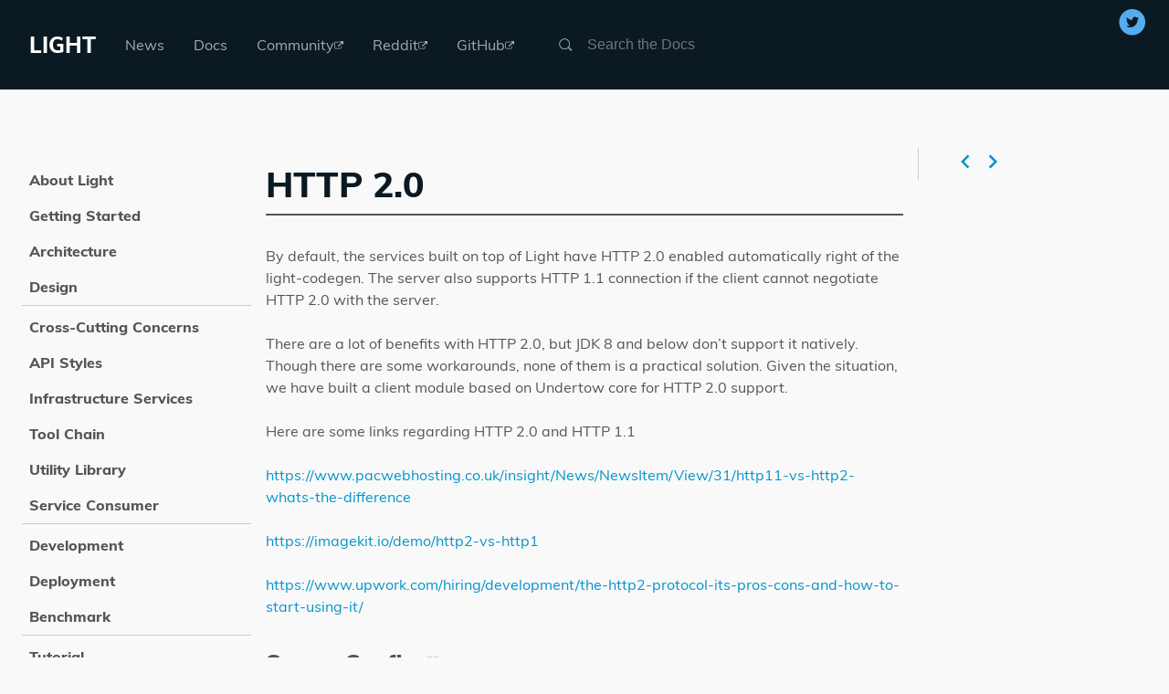

--- FILE ---
content_type: text/html;charset=UTF-8
request_url: https://doc.networknt.com/consumer/http2/
body_size: 8243
content:
<!DOCTYPE html><html class="js" lang="en-us" data-scrolldir="down"><head><meta charset="utf-8"><link rel="preload" href="https://doc.networknt.com/files/muli-latin-200.woff2" as="font" type="font/woff2" crossorigin=""><link rel="preload" href="https://doc.networknt.com/files/muli-latin-400.woff2" as="font" type="font/woff2" crossorigin=""><link rel="preload" href="https://doc.networknt.com/files/muli-latin-800.woff2" as="font" type="font/woff2" crossorigin=""><meta http-equiv="x-ua-compatible" content="IE=edge,chrome=1"><title>Light | HTTP 2.0</title><meta name="HandheldFriendly" content="True"><meta name="MobileOptimized" content="320"><meta name="viewport" content="width=device-width,minimum-scale=1"><meta name="generator" content="Hugo 0.74.3"><meta name="ROBOTS" content="INDEX, FOLLOW"><link href="/dist/main.css" rel="stylesheet" type="text/css"><link rel="stylesheet" href="/css/custom.css"><meta property="og:title" content="HTTP 2.0"><meta property="og:description" content="By default, the services built on top of Light have HTTP 2.0 enabled automatically right of the light-codegen. The server also supports HTTP 1.1 connection if the client cannot negotiate HTTP 2.0 with the server.
There are a lot of benefits with HTTP 2.0, but JDK 8 and below don’t support it natively. Though there are some workarounds, none of them is a practical solution. Given the situation, we have built a client module based on Undertow core for HTTP 2."><meta property="og:type" content="article"><meta property="og:url" content="https://doc.networknt.com/consumer/http2/"><meta property="og:image" content="https://doc.networknt.com/images/light-card.png"><meta property="article:published_time" content="2018-03-01T21:37:12-05:00"><meta property="article:modified_time" content="2021-07-05T21:55:28-04:00"><meta itemprop="name" content="HTTP 2.0"><meta itemprop="description" content="By default, the services built on top of Light have HTTP 2.0 enabled automatically right of the light-codegen. The server also supports HTTP 1.1 connection if the client cannot negotiate HTTP 2.0 with the server.
There are a lot of benefits with HTTP 2.0, but JDK 8 and below don’t support it natively. Though there are some workarounds, none of them is a practical solution. Given the situation, we have built a client module based on Undertow core for HTTP 2."><meta itemprop="datePublished" content="2018-03-01T21:37:12-05:00"><meta itemprop="dateModified" content="2021-07-05T21:55:28-04:00"><meta itemprop="wordCount" content="305"><meta itemprop="image" content="https://doc.networknt.com/images/light-card.png"><meta itemprop="keywords" content=""><meta name="twitter:card" content="summary_large_image"><meta name="twitter:image:src" content="https://doc.networknt.com/images/light-card.png"><meta name="twitter:title" content="HTTP 2.0"><meta name="twitter:description" content="By default, the services built on top of Light have HTTP 2.0 enabled automatically right of the light-codegen. The server also supports HTTP 1.1 connection if the client cannot negotiate HTTP 2.0 with the server.
There are a lot of benefits with HTTP 2.0, but JDK 8 and below don’t support it natively. Though there are some workarounds, none of them is a practical solution. Given the situation, we have built a client module based on Undertow core for HTTP 2."><meta name="twitter:site" content="@networkntcom"></head><body class="ma0 sans-serif bg-primary-color-light production"><nav class="bg-primary-color-dark pv4 w-100" role="navigation"><div class="center flex-ns flex-wrap items-center justify-start mw9"><h1 class="dim f3 lh-solid ml0-ns mr0 mr4-l mv0 pl3 pl4-ns"><a href="https://doc.networknt.com/" class="link white">LIGHT</a></h1><ul class="list ma0 pa0 dn dib-l"><li class="f5 dib mr4" role="menuitem"><a class="dim link light-silver" href="/news/">News</a></li><li class="f5 dib mr4" role="menuitem"><a href="/documentation/" class="dim link light-silver">Docs</a></li><li class="f5 dib mr4" role="menuitem"><a href="https://gitter.im/networknt/light-4j" class="dim link light-silver">Community<svg xmlns="http://www.w3.org/2000/svg" xmlns:xlink="http://www.w3.org/1999/xlink" width="10" height="10" viewBox="0 0 32 32" class="fill-current v-base" aria-label="External Link"><path d="M25.152 16.576v5.696q0 2.144-1.504 3.648T20 27.424h-14.848q-2.144.0-3.648-1.504t-1.504-3.648v-14.848q0-2.112 1.504-3.616t3.648-1.536h12.576q.224.0.384.16t.16.416v1.152q0 .256-.16.416t-.384.16h-12.576q-1.184.0-2.016.832t-.864 2.016v14.848q0 1.184.864 2.016t2.016.864H20q1.184.0 2.016-.864t.832-2.016v-5.696q0-.256.16-.416t.416-.16h1.152q.256.0.416.16t.16.416zM32 1.152v9.12q0 .48-.352.8t-.8.352-.8-.352l-3.136-3.136-11.648 11.648q-.16.192-.416.192t-.384-.192l-2.048-2.048q-.192-.16-.192-.384t.192-.416l11.648-11.648-3.136-3.136q-.352-.352-.352-.8t.352-.8.8-.352h9.12q.48.0.8.352t.352.8z"></path></svg></a></li><li class="f5 dib mr4" role="menuitem"><a href="https://www.reddit.com/r/lightapi/" class="dim link light-silver">Reddit<svg xmlns="http://www.w3.org/2000/svg" xmlns:xlink="http://www.w3.org/1999/xlink" width="10" height="10" viewBox="0 0 32 32" class="fill-current v-base" aria-label="External Link"><path d="M25.152 16.576v5.696q0 2.144-1.504 3.648T20 27.424h-14.848q-2.144.0-3.648-1.504t-1.504-3.648v-14.848q0-2.112 1.504-3.616t3.648-1.536h12.576q.224.0.384.16t.16.416v1.152q0 .256-.16.416t-.384.16h-12.576q-1.184.0-2.016.832t-.864 2.016v14.848q0 1.184.864 2.016t2.016.864H20q1.184.0 2.016-.864t.832-2.016v-5.696q0-.256.16-.416t.416-.16h1.152q.256.0.416.16t.16.416zM32 1.152v9.12q0 .48-.352.8t-.8.352-.8-.352l-3.136-3.136-11.648 11.648q-.16.192-.416.192t-.384-.192l-2.048-2.048q-.192-.16-.192-.384t.192-.416l11.648-11.648-3.136-3.136q-.352-.352-.352-.8t.352-.8.8-.352h9.12q.48.0.8.352t.352.8z"></path></svg></a></li><li class="f5 dib mr4" role="menuitem"><a href="https://github.com/networknt/light-4j" class="dim link light-silver">GitHub<svg xmlns="http://www.w3.org/2000/svg" xmlns:xlink="http://www.w3.org/1999/xlink" width="10" height="10" viewBox="0 0 32 32" class="fill-current v-base" aria-label="External Link"><path d="M25.152 16.576v5.696q0 2.144-1.504 3.648T20 27.424h-14.848q-2.144.0-3.648-1.504t-1.504-3.648v-14.848q0-2.112 1.504-3.616t3.648-1.536h12.576q.224.0.384.16t.16.416v1.152q0 .256-.16.416t-.384.16h-12.576q-1.184.0-2.016.832t-.864 2.016v14.848q0 1.184.864 2.016t2.016.864H20q1.184.0 2.016-.864t.832-2.016v-5.696q0-.256.16-.416t.416-.16h1.152q.256.0.416.16t.16.416zM32 1.152v9.12q0 .48-.352.8t-.8.352-.8-.352l-3.136-3.136-11.648 11.648q-.16.192-.416.192t-.384-.192l-2.048-2.048q-.192-.16-.192-.384t.192-.416l11.648-11.648-3.136-3.136q-.352-.352-.352-.8t.352-.8.8-.352h9.12q.48.0.8.352t.352.8z"></path></svg></a></li></ul><div class="db dib-ns pl3"><form id="site-search-form" role="search"><fieldset class="bn ma0 pa0"><label class="clip" for="email-address">Search</label>
<span class="algolia-autocomplete" style="position: relative; display: inline-block; direction: ltr;"><input type="search" id="search-input" class="needs-js bg-left bg-transparent bn f5 input-reset lh-solid mt3 mt0-ns pl4 pv2 w5 white ds-input" placeholder="Search the Docs" name="email-address" style="background-image: url(&quot;/images/icon-search.png&quot;); background-size: 16px 16px; position: relative; vertical-align: top;" autocomplete="off" spellcheck="false" role="combobox" aria-autocomplete="list" aria-expanded="false" aria-labelledby="search-input" aria-owns="algolia-autocomplete-listbox-0" dir="auto"><pre aria-hidden="true" style="position: absolute; visibility: hidden; white-space: pre; font-family: sans-serif; font-size: 16px; font-style: normal; font-variant: normal; font-weight: 400; word-spacing: 0px; letter-spacing: normal; text-indent: 0px; text-rendering: auto; text-transform: none;"></pre><span class="ds-dropdown-menu" role="listbox" id="algolia-autocomplete-listbox-0" style="position: absolute; top: 100%; z-index: 100; display: none; left: 0px; right: auto;"><div class="ds-dataset-1"></div></span></span></fieldset></form></div><span class="absolute mt1 mt2-l pr3 right-0 top-0"><a href="https://twitter.com/intent/follow?screen_name=networkntcom" title="Follow on Twitter" class="link-transition twitter link dib z-999 pt3 pt0-l mr2"><svg height="32" id="Layer_1" style="enable-background:new 0 0 67 67" viewBox="0 0 67 67" width="32" xmlns="http://www.w3.org/2000/svg" xmlns:xlink="http://www.w3.org/1999/xlink"><path d="M37.167 22.283c-2.619.953-4.274 3.411-4.086 6.101l.063 1.038-1.048-.127c-3.813-.487-7.145-2.139-9.974-4.915l-1.383-1.377-.356 1.017c-.754 2.267-.272 4.661 1.299 6.271.838.89.649 1.017-.796.487-.503-.169-.943-.296-.985-.233-.146.149.356 2.076.754 2.839.545 1.06 1.655 2.097 2.871 2.712l1.027.487-1.215.021c-1.173.0-1.215.021-1.089.467.419 1.377 2.074 2.839 3.918 3.475l1.299.444-1.131.678c-1.676.976-3.646 1.526-5.616 1.568C19.775 43.256 19 43.341 19 43.405c0 .211 2.557 1.397 4.044 1.864 4.463 1.377 9.765.783 13.746-1.568 2.829-1.673 5.657-5 6.978-8.221.713-1.716 1.425-4.851 1.425-6.354.0-.975.063-1.102 1.236-2.267.692-.678 1.341-1.419 1.467-1.631.21-.403.188-.403-.88-.043-1.781.636-2.033.551-1.152-.402.649-.678 1.425-1.907 1.425-2.267.0-.063-.314.042-.671.233-.377.212-1.215.53-1.844.72l-1.131.361-1.027-.7c-.566-.381-1.361-.805-1.781-.932C39.766 21.902 38.131 21.944 37.167 22.283zM33 64C16.432 64 3 50.569 3 34S16.432 4 33 4s30 13.431 30 30S49.568 64 33 64z" style="fill-rule:evenodd;clip-rule:evenodd;fill:"></path></svg></a><span></span></span></div></nav><main role="main" class="content-with-sidebar min-vh-100 pb7 pb0-ns"><article class="w-100 ph4 pb5 pb6-ns pt1 pt5-ns"><div class="flex-l"><div class="order-2 w-100 w-20-l ph5-m ph0-l mb4 sticky"><aside class="fixed-lTK mw5-l right-0 f6 bl-l b--moon-gray pv4 pv0-ns ph4-l nested-list-reset nested-links nested-copy-line-height"><div date-pref=""><a href="https://doc.networknt.com/consumer/tls-connection/" class="dib f6 pl1 hover-bg-light-gray br-100" title="TLS Connection"><svg class="fill-current" height="30" viewBox="0 0 24 24" width="30" xmlns="http://www.w3.org/2000/svg"><path d="M15.41 7.41 14 6l-6 6 6 6 1.41-1.41L10.83 12z"></path><path d="M0 0h24v24H0z" fill="none"></path></svg></a><a href="https://doc.networknt.com/consumer/subject-token/" class="dib f6 pr1 hover-bg-light-gray br-100" title="Subject Token"><svg class="fill-current" height="30" viewBox="0 0 24 24" width="30" xmlns="http://www.w3.org/2000/svg"><path d="M10 6 8.59 7.41 13.17 12l-4.58 4.59L10 18l6-6z"></path><path d="M0 0h24v24H0z" fill="none"></path></svg></a></div></aside></div><div class="order-1 w-60-l mw7 ph0 ph5-ns mid-gray nested-copy-line-height no-underline nested-links nested-img nested-copy-seperator nested-blockquote mt0-ns" style="flex-grow:1"><div class="documentation-copy center measure-wide-l"><div id="readout" class="fixed right-0 bottom-0"></div><header class="flex-none w-100"><h1 class="lh-title mb3 mv0 pt3 primary-color-dark">HTTP 2.0</h1></header><aside class="bt bw1 pt3 mt2 mid-gray b--mid-gray fn w-100"></aside><div class="prose" id="prose"><p>By default, the services built on top of Light have HTTP 2.0 enabled automatically right of the light-codegen. The server also supports HTTP 1.1 connection if the client cannot negotiate HTTP 2.0 with the server.</p><p>There are a lot of benefits with HTTP 2.0, but JDK 8 and below don’t support it natively. Though there are some workarounds, none of them is a practical solution. Given the situation, we have built a client module based on Undertow core for HTTP 2.0 support.</p><p>Here are some links regarding HTTP 2.0 and HTTP 1.1</p><p><a href="https://www.pacwebhosting.co.uk/insight/News/NewsItem/View/31/http11-vs-http2-whats-the-difference">https://www.pacwebhosting.co.uk/insight/News/NewsItem/View/31/http11-vs-http2-whats-the-difference</a></p><p><a href="https://imagekit.io/demo/http2-vs-http1">https://imagekit.io/demo/http2-vs-http1</a></p><p><a href="https://www.upwork.com/hiring/development/the-http2-protocol-its-pros-cons-and-how-to-start-using-it/">https://www.upwork.com/hiring/development/the-http2-protocol-its-pros-cons-and-how-to-start-using-it/</a></p><h3 id="server-config">Server Config<a class="header-link" href="#server-config">  <svg class="fill-current o-60 hover-accent-color-light" height="22px" viewBox="0 0 24 24" width="22px" xmlns="http://www.w3.org/2000/svg"><path d="M0 0h24v24H0z" fill="none"></path><path d="M3.9 12c0-1.71 1.39-3.1 3.1-3.1h4V7H7c-2.76 0-5 2.24-5 5s2.24 5 5 5h4v-1.9H7c-1.71 0-3.1-1.39-3.1-3.1zM8 13h8v-2H8v2zm9-6h-4v1.9h4c1.71 0 3.1 1.39 3.1 3.1s-1.39 3.1-3.1 3.1h-4V17h4c2.76 0 5-2.24 5-5s-2.24-5-5-5z"></path></svg></a></h3><p>To enable HTTP 2.0 on the server side, you need to ensure that enableHttp2 is true in server.yml</p><p>Please refer to <a href="/concern/server/">server module</a> and server.yml configuration for more info.</p><h3 id="client-module">Client Module<a class="header-link" href="#client-module">  <svg class="fill-current o-60 hover-accent-color-light" height="22px" viewBox="0 0 24 24" width="22px" xmlns="http://www.w3.org/2000/svg"><path d="M0 0h24v24H0z" fill="none"></path><path d="M3.9 12c0-1.71 1.39-3.1 3.1-3.1h4V7H7c-2.76 0-5 2.24-5 5s2.24 5 5 5h4v-1.9H7c-1.71 0-3.1-1.39-3.1-3.1zM8 13h8v-2H8v2zm9-6h-4v1.9h4c1.71 0 3.1 1.39 3.1 3.1s-1.39 3.1-3.1 3.1h-4V17h4c2.76 0 5-2.24 5-5s-2.24-5-5-5z"></path></svg></a></h3><p>When using the light-4j client module to make an HTTP request to the server, the HTTP 2.0 is not enabled by default. You have to specify you want to establish an HTTP 2.0 connection explicitly.</p><p>Here is the code example that creates a connection.</p><div class="highlight"><pre class="chroma expand"><code class="language-java" data-lang="java">        <span class="k">if</span><span class="o">(</span><span class="n">connection</span> <span class="o">==</span> <span class="kc">null</span> <span class="o">||</span> <span class="o">!</span><span class="n">connection</span><span class="o">.</span><span class="na">isOpen</span><span class="o">())</span> <span class="o">{</span>
            <span class="k">try</span> <span class="o">{</span>
                <span class="n">connection</span> <span class="o">=</span> <span class="n">client</span><span class="o">.</span><span class="na">connect</span><span class="o">(</span><span class="k">new</span> <span class="n">URI</span><span class="o">(</span><span class="n">apibHost</span><span class="o">),</span> <span class="n">Http2Client</span><span class="o">.</span><span class="na">WORKER</span><span class="o">,</span> <span class="n">Http2Client</span><span class="o">.</span><span class="na">SSL</span><span class="o">,</span> <span class="n">Http2Client</span><span class="o">.</span><span class="na">POOL</span><span class="o">,</span> <span class="n">OptionMap</span><span class="o">.</span><span class="na">create</span><span class="o">(</span><span class="n">UndertowOptions</span><span class="o">.</span><span class="na">ENABLE_HTTP2</span><span class="o">,</span> <span class="kc">true</span><span class="o">)).</span><span class="na">get</span><span class="o">();</span>
            <span class="o">}</span> <span class="k">catch</span> <span class="o">(</span><span class="n">Exception</span> <span class="n">e</span><span class="o">)</span> <span class="o">{</span>
                <span class="n">logger</span><span class="o">.</span><span class="na">error</span><span class="o">(</span><span class="s">"Exeption:"</span><span class="o">,</span> <span class="n">e</span><span class="o">);</span>
                <span class="k">throw</span> <span class="k">new</span> <span class="n">ClientException</span><span class="o">(</span><span class="n">e</span><span class="o">);</span>
            <span class="o">}</span>
        <span class="o">}</span>
</code></pre></div><p>The option below will create an HTTP 2.0 connection.</p><div class="highlight"><pre class="chroma"><code class="language-java" data-lang="java">
<span class="n">OptionMap</span><span class="o">.</span><span class="na">create</span><span class="o">(</span><span class="n">UndertowOptions</span><span class="o">.</span><span class="na">ENABLE_HTTP2</span><span class="o">,</span> <span class="kc">true</span><span class="o">)</span>

</code></pre></div><p>If you are sure that the service is built on light-4j and HTTP 2.0 is not disabled. Then you should use HTTP 2.0 from the consumer side to enjoy the fast speed and single connection multiplexing.</p><h3 id="other-java-http-client">Other Java HTTP Client<a class="header-link" href="#other-java-http-client">  <svg class="fill-current o-60 hover-accent-color-light" height="22px" viewBox="0 0 24 24" width="22px" xmlns="http://www.w3.org/2000/svg"><path d="M0 0h24v24H0z" fill="none"></path><path d="M3.9 12c0-1.71 1.39-3.1 3.1-3.1h4V7H7c-2.76 0-5 2.24-5 5s2.24 5 5 5h4v-1.9H7c-1.71 0-3.1-1.39-3.1-3.1zM8 13h8v-2H8v2zm9-6h-4v1.9h4c1.71 0 3.1 1.39 3.1 3.1s-1.39 3.1-3.1 3.1h-4V17h4c2.76 0 5-2.24 5-5s-2.24-5-5-5z"></path></svg></a></h3><p>Most Java HTTP Client doesn’t support HTTP 2.0, or you have to find a workaround to do that with bootclasspath jar file per version of JDK on Java 8. If you are using Java 11, then it has native support for HTTP 2.0; however, it is never been tested with the foundation framework.</p></div></div></div><div class="order-0 w-20 dn db-l"><nav role="navigation"><ul class="list pa0 nl2"><li class="f5 w-100 hover-bg-light-gray hover-accent-color-light fw8"><a href="javascript:void(0)" class="js-toggle dib w-100 link mid-gray hover-accent-color-light pl2 pr2 pv2" data-target=".about-light">About Light</a><ul class="about-light desktopmenu animated fadeIn list pl0 bg-light-gray dn"><li class="f6 fw4"><a href="/about/" class="db link hover-bg-gray hover-white pl3 pr2 pv2 black">Overview</a></li><li class="f6 fw4"><a href="/about/testimonial/" class="db link hover-bg-gray hover-white pl3 pr2 pv2 black">Testimonials</a></li><li class="f6 fw4"><a href="/about/what-is-light/" class="db link hover-bg-gray hover-white pl3 pr2 pv2 black">What is Light</a></li><li class="f6 fw4"><a href="/about/features/" class="db link hover-bg-gray hover-white pl3 pr2 pv2 black">Features</a></li><li class="f6 fw4"><a href="/about/principles/" class="db link hover-bg-gray hover-white pl3 pr2 pv2 black">Principles</a></li><li class="f6 fw4"><a href="/about/benefits/" class="db link hover-bg-gray hover-white pl3 pr2 pv2 black">Benefits</a></li><li class="f6 fw4"><a href="/about/roadmap/" class="db link hover-bg-gray hover-white pl3 pr2 pv2 black">Roadmap</a></li><li class="f6 fw4"><a href="/about/community/" class="db link hover-bg-gray hover-white pl3 pr2 pv2 black">Community</a></li><li class="f6 fw4"><a href="/about/articles/" class="db link hover-bg-gray hover-white pl3 pr2 pv2 black">Articles</a></li><li class="f6 fw4"><a href="/about/videos/" class="db link hover-bg-gray hover-white pl3 pr2 pv2 black">Videos</a></li><li class="f6 fw4"><a href="/about/license/" class="db link hover-bg-gray hover-white pl3 pr2 pv2 black">License</a></li><li class="f6 fw4"><a href="/about/why-light/" class="db link hover-bg-gray hover-white pl3 pr2 pv2 black">Why Light Platform</a></li></ul></li><li class="f5 w-100 hover-bg-light-gray hover-accent-color-light fw8"><a href="javascript:void(0)" class="js-toggle dib w-100 link mid-gray hover-accent-color-light pl2 pr2 pv2" data-target=".getting-started">Getting Started</a><ul class="getting-started desktopmenu animated fadeIn list pl0 bg-light-gray dn"><li class="f6 fw4"><a href="/getting-started/" class="db link hover-bg-gray hover-white pl3 pr2 pv2 black">Get Started Overview</a></li><li class="f6 fw4"><a href="/getting-started/environment/" class="db link hover-bg-gray hover-white pl3 pr2 pv2 black">Environment</a></li><li class="f6 fw4"><a href="/getting-started/light-codegen/" class="db link hover-bg-gray hover-white pl3 pr2 pv2 black">Light Codegen Tool</a></li><li class="f6 fw4"><a href="/getting-started/light-rest-4j/" class="db link hover-bg-gray hover-white pl3 pr2 pv2 black">Light Rest 4j</a></li><li class="f6 fw4"><a href="/getting-started/light-tram-4j/" class="db link hover-bg-gray hover-white pl3 pr2 pv2 black">Light Tram 4j</a></li><li class="f6 fw4"><a href="/getting-started/light-graphql-4j/" class="db link hover-bg-gray hover-white pl3 pr2 pv2 black">Light Graphql 4j</a></li><li class="f6 fw4"><a href="/getting-started/light-hybrid-4j/" class="db link hover-bg-gray hover-white pl3 pr2 pv2 black">Light Hybrid 4j</a></li><li class="f6 fw4"><a href="/getting-started/light-eventuate-4j/" class="db link hover-bg-gray hover-white pl3 pr2 pv2 black">Light Eventuate 4j</a></li><li class="f6 fw4"><a href="/getting-started/light-oauth2/" class="db link hover-bg-gray hover-white pl3 pr2 pv2 black">Light Oauth2</a></li><li class="f6 fw4"><a href="/getting-started/light-portal/" class="db link hover-bg-gray hover-white pl3 pr2 pv2 black">Light Portal Service</a></li><li class="f6 fw4"><a href="/getting-started/light-proxy/" class="db link hover-bg-gray hover-white pl3 pr2 pv2 black">Light Proxy Server</a></li><li class="f6 fw4"><a href="/getting-started/light-router/" class="db link hover-bg-gray hover-white pl3 pr2 pv2 black">Light Router Server</a></li><li class="f6 fw4"><a href="/getting-started/light-config-server/" class="db link hover-bg-gray hover-white pl3 pr2 pv2 black">Light Config Server</a></li><li class="f6 fw4"><a href="/getting-started/light-saga-4j/" class="db link hover-bg-gray hover-white pl3 pr2 pv2 black">Light Saga 4j</a></li><li class="f6 fw4"><a href="/getting-started/light-session-4j/" class="db link hover-bg-gray hover-white pl3 pr2 pv2 black">Light Session 4j</a></li><li class="f6 fw4"><a href="/getting-started/webserver/" class="db link hover-bg-gray hover-white pl3 pr2 pv2 black">Webserver</a></li><li class="f6 fw4"><a href="/getting-started/websocket/" class="db link hover-bg-gray hover-white pl3 pr2 pv2 black">Websocket</a></li><li class="f6 fw4"><a href="/tutorial/springboot/servlet/" class="db link hover-bg-gray hover-white pl3 pr2 pv2 black">Spring Boot Servlet</a></li></ul></li><li class="f5 w-100 hover-bg-light-gray hover-accent-color-light fw8"><a href="javascript:void(0)" class="js-toggle dib w-100 link mid-gray hover-accent-color-light pl2 pr2 pv2" data-target=".architecture">Architecture</a><ul class="architecture desktopmenu animated fadeIn list pl0 bg-light-gray dn"><li class="f6 fw4"><a href="/architecture/" class="db link hover-bg-gray hover-white pl3 pr2 pv2 black">Architecture Overview</a></li><li class="f6 fw4"><a href="/architecture/category/" class="db link hover-bg-gray hover-white pl3 pr2 pv2 black">API Category</a></li><li class="f6 fw4"><a href="/architecture/gateway/" class="db link hover-bg-gray hover-white pl3 pr2 pv2 black">API Gateway</a></li><li class="f6 fw4"><a href="/architecture/patterns/" class="db link hover-bg-gray hover-white pl3 pr2 pv2 black">Architecture Patterns</a></li><li class="f6 fw4"><a href="/architecture/cqrs/" class="db link hover-bg-gray hover-white pl3 pr2 pv2 black">CQRS</a></li><li class="f6 fw4"><a href="/architecture/eco-system/" class="db link hover-bg-gray hover-white pl3 pr2 pv2 black">Eco System</a></li><li class="f6 fw4"><a href="/architecture/event-sourcing/" class="db link hover-bg-gray hover-white pl3 pr2 pv2 black">Event Sourcing</a></li><li class="f6 fw4"><a href="/architecture/fail-fast/" class="db link hover-bg-gray hover-white pl3 pr2 pv2 black">Fail Fast vs Fail Slow</a></li><li class="f6 fw4"><a href="/architecture/integration/" class="db link hover-bg-gray hover-white pl3 pr2 pv2 black">Integration Patterns</a></li><li class="f6 fw4"><a href="/architecture/jee-is-dead/" class="db link hover-bg-gray hover-white pl3 pr2 pv2 black">JavaEE declining</a></li><li class="f6 fw4"><a href="/architecture/key-distribution/" class="db link hover-bg-gray hover-white pl3 pr2 pv2 black">Key Distribution</a></li><li class="f6 fw4"><a href="/architecture/microservices/" class="db link hover-bg-gray hover-white pl3 pr2 pv2 black">Microservices Architecture</a></li><li class="f6 fw4"><a href="/architecture/monitoring/" class="db link hover-bg-gray hover-white pl3 pr2 pv2 black">Microservices Monitoring</a></li><li class="f6 fw4"><a href="/architecture/security/" class="db link hover-bg-gray hover-white pl3 pr2 pv2 black">Microservices Security</a></li><li class="f6 fw4"><a href="/architecture/traceability/" class="db link hover-bg-gray hover-white pl3 pr2 pv2 black">Microservices Traceability</a></li><li class="f6 fw4"><a href="/architecture/modular-monolith/" class="db link hover-bg-gray hover-white pl3 pr2 pv2 black">Modular Monolith</a></li><li class="f6 fw4"><a href="/architecture/platform/" class="db link hover-bg-gray hover-white pl3 pr2 pv2 black">Platform Ecosystem</a></li><li class="f6 fw4"><a href="/architecture/plugin/" class="db link hover-bg-gray hover-white pl3 pr2 pv2 black">Plugin Architecture</a></li><li class="f6 fw4"><a href="/architecture/scalability/" class="db link hover-bg-gray hover-white pl3 pr2 pv2 black">Scalability and Performance</a></li><li class="f6 fw4"><a href="/architecture/serverless/" class="db link hover-bg-gray hover-white pl3 pr2 pv2 black">Serverless</a></li><li class="f6 fw4"><a href="/architecture/service-collaboration/" class="db link hover-bg-gray hover-white pl3 pr2 pv2 black">Service Collaboration</a></li><li class="f6 fw4"><a href="/architecture/service-mesh/" class="db link hover-bg-gray hover-white pl3 pr2 pv2 black">Service Mesh</a></li><li class="f6 fw4"><a href="/architecture/soa/" class="db link hover-bg-gray hover-white pl3 pr2 pv2 black">SOA</a></li><li class="f6 fw4"><a href="/architecture/spring-is-bloated/" class="db link hover-bg-gray hover-white pl3 pr2 pv2 black">Spring is bloated</a></li><li class="f6 fw4"><a href="/architecture/api-adoption/" class="db link hover-bg-gray hover-white pl3 pr2 pv2 black">Stages of API Adoption</a></li><li class="f6 fw4"><a href="/architecture/transaction/" class="db link hover-bg-gray hover-white pl3 pr2 pv2 black">Transaction Management</a></li><li class="f6 fw4"><a href="/architecture/microservices-option/" class="db link hover-bg-gray hover-white pl3 pr2 pv2 black">Microservices Cross-cutting Concerns Options</a></li><li class="f6 fw4"><a href="/architecture/service-mesh-plus/" class="db link hover-bg-gray hover-white pl3 pr2 pv2 black">Service Mesh Plus</a></li><li class="f6 fw4"><a href="/architecture/service-discovery/" class="db link hover-bg-gray hover-white pl3 pr2 pv2 black">Service Discovery</a></li></ul></li><li class="f5 w-100 hover-bg-light-gray hover-accent-color-light fw8 mb1 bb b--moon-gray"><a href="javascript:void(0)" class="js-toggle dib w-100 link mid-gray hover-accent-color-light pl2 pr2 pv2" data-target=".design">Design</a><ul class="design desktopmenu animated fadeIn list pl0 bg-light-gray dn"><li class="f6 fw4"><a href="/design/" class="db link hover-bg-gray hover-white pl3 pr2 pv2 black">Design Overview</a></li><li class="f6 fw4"><a href="/design/design-first/" class="db link hover-bg-gray hover-white pl3 pr2 pv2 black">Design First vs Code First</a></li><li class="f6 fw4"><a href="/design/desgin-pattern/" class="db link hover-bg-gray hover-white pl3 pr2 pv2 black">Desgin Pattern</a></li><li class="f6 fw4"><a href="/design/evolution/" class="db link hover-bg-gray hover-white pl3 pr2 pv2 black">Service Evolution</a></li><li class="f6 fw4"><a href="/design/consumer-contract/" class="db link hover-bg-gray hover-white pl3 pr2 pv2 black">Consumer Contract and Consumer Driven Contract</a></li><li class="f6 fw4"><a href="/design/partial-failure/" class="db link hover-bg-gray hover-white pl3 pr2 pv2 black">Handling Partial Failure</a></li><li class="f6 fw4"><a href="/design/idempotency/" class="db link hover-bg-gray hover-white pl3 pr2 pv2 black">Idempotency</a></li><li class="f6 fw4"><a href="/design/life-cycle/" class="db link hover-bg-gray hover-white pl3 pr2 pv2 black">Server Life Cycle</a></li><li class="f6 fw4"><a href="/design/env-segregation/" class="db link hover-bg-gray hover-white pl3 pr2 pv2 black">Environment Segregation</a></li><li class="f6 fw4"><a href="/design/database/" class="db link hover-bg-gray hover-white pl3 pr2 pv2 black">Database</a></li><li class="f6 fw4"><a href="/design/decomposition/" class="db link hover-bg-gray hover-white pl3 pr2 pv2 black">Decomposition Patterns</a></li><li class="f6 fw4"><a href="/design/http2/" class="db link hover-bg-gray hover-white pl3 pr2 pv2 black">Http2</a></li><li class="f6 fw4"><a href="/design/test-driven/" class="db link hover-bg-gray hover-white pl3 pr2 pv2 black">Test Driven</a></li><li class="f6 fw4"><a href="/design/multi-tenancy/" class="db link hover-bg-gray hover-white pl3 pr2 pv2 black">Multi-Tenancy</a></li><li class="f6 fw4"><a href="/design/check-token/" class="db link hover-bg-gray hover-white pl3 pr2 pv2 black">Why check token expiration</a></li><li class="f6 fw4"><a href="/design/convtws/" class="db link hover-bg-gray hover-white pl3 pr2 pv2 black">WebServices to Microservices</a></li></ul></li><li class="f5 w-100 hover-bg-light-gray hover-accent-color-light fw8"><a href="javascript:void(0)" class="js-toggle dib w-100 link mid-gray hover-accent-color-light pl2 pr2 pv2" data-target=".cross-cutting-concerns">Cross-Cutting Concerns</a><ul class="cross-cutting-concerns desktopmenu animated fadeIn list pl0 bg-light-gray dn"><li class="f6 fw4"><a href="/concern/" class="db link hover-bg-gray hover-white pl3 pr2 pv2 black">Concerns Overview</a></li></ul></li><li class="f5 w-100 hover-bg-light-gray hover-accent-color-light fw8"><a href="javascript:void(0)" class="js-toggle dib w-100 link mid-gray hover-accent-color-light pl2 pr2 pv2" data-target=".api-styles">API Styles</a><ul class="api-styles desktopmenu animated fadeIn list pl0 bg-light-gray dn"><li class="f6 fw4"><a href="/style/light-4j/" class="db link hover-bg-gray hover-white pl3 pr2 pv2 black">Light-4j for absolute performance</a></li><li class="f6 fw4"><a href="/style/" class="db link hover-bg-gray hover-white pl3 pr2 pv2 black">Style Overview</a></li><li class="f6 fw4"><a href="/style/light-session-4j/" class="db link hover-bg-gray hover-white pl3 pr2 pv2 black">Distributed session on IMDG</a></li><li class="f6 fw4"><a href="/style/light-hybrid-4j/" class="db link hover-bg-gray hover-white pl3 pr2 pv2 black">Hybrid Serverless Modularized Monolithic</a></li><li class="f6 fw4"><a href="/style/light-kafka/" class="db link hover-bg-gray hover-white pl3 pr2 pv2 black">Kafka - Event Sourcing and CQRS</a></li><li class="f6 fw4"><a href="/style/light-rest-4j/" class="db link hover-bg-gray hover-white pl3 pr2 pv2 black">REST - Representational state transfer</a></li><li class="f6 fw4"><a href="/style/webserver/" class="db link hover-bg-gray hover-white pl3 pr2 pv2 black">Web Server with Light</a></li><li class="f6 fw4"><a href="/style/websocket/" class="db link hover-bg-gray hover-white pl3 pr2 pv2 black">Websocket with Light</a></li><li class="f6 fw4"><a href="/style/light-spring-boot/" class="db link hover-bg-gray hover-white pl3 pr2 pv2 black">Spring Boot Integration</a></li><li class="f6 fw4"><a href="/style/light-spa-4j/" class="db link hover-bg-gray hover-white pl3 pr2 pv2 black">Single Page Application</a></li><li class="f6 fw4"><a href="/style/light-graphql-4j/" class="db link hover-bg-gray hover-white pl3 pr2 pv2 black">GraphQL - A query language for your API</a></li><li class="f6 fw4"><a href="/style/light-mq/" class="db link hover-bg-gray hover-white pl3 pr2 pv2 black">Light IBM MQ</a></li><li class="f6 fw4"><a href="/style/light-aws-lambda/" class="db link hover-bg-gray hover-white pl3 pr2 pv2 black">Light AWS Lambda</a></li><li class="f6 fw4"><a href="/style/light-chaos-monkey/" class="db link hover-bg-gray hover-white pl3 pr2 pv2 black">Chaos Monkey</a></li></ul></li><li class="f5 w-100 hover-bg-light-gray hover-accent-color-light fw8"><a href="javascript:void(0)" class="js-toggle dib w-100 link mid-gray hover-accent-color-light pl2 pr2 pv2" data-target=".infrastructure-services">Infrastructure Services</a><ul class="infrastructure-services desktopmenu animated fadeIn list pl0 bg-light-gray dn"><li class="f6 fw4"><a href="/service/" class="db link hover-bg-gray hover-white pl3 pr2 pv2 black">Service Overview</a></li><li class="f6 fw4"><a href="/service/proxy/" class="db link hover-bg-gray hover-white pl3 pr2 pv2 black">Light Proxy</a></li><li class="f6 fw4"><a href="/service/mesh/" class="db link hover-bg-gray hover-white pl3 pr2 pv2 black">Light Mesh</a></li><li class="f6 fw4"><a href="/service/router/" class="db link hover-bg-gray hover-white pl3 pr2 pv2 black">Light Router</a></li><li class="f6 fw4"><a href="/service/portal/" class="db link hover-bg-gray hover-white pl3 pr2 pv2 black">Light Portal</a></li><li class="f6 fw4"><a href="/service/messaging/" class="db link hover-bg-gray hover-white pl3 pr2 pv2 black">Messaging Infrastructure</a></li><li class="f6 fw4"><a href="/service/logging/" class="db link hover-bg-gray hover-white pl3 pr2 pv2 black">Centralized Logging</a></li><li class="f6 fw4"><a href="/service/covid-19/" class="db link hover-bg-gray hover-white pl3 pr2 pv2 black">COVID-19</a></li><li class="f6 fw4"><a href="/service/oauth/" class="db link hover-bg-gray hover-white pl3 pr2 pv2 black">Light OAuth2</a></li><li class="f6 fw4"><a href="/service/metrics/" class="db link hover-bg-gray hover-white pl3 pr2 pv2 black">Metrics and Alerts</a></li><li class="f6 fw4"><a href="/service/config/" class="db link hover-bg-gray hover-white pl3 pr2 pv2 black">Config Server</a></li><li class="f6 fw4"><a href="/service/tokenization/" class="db link hover-bg-gray hover-white pl3 pr2 pv2 black">Tokenization</a></li><li class="f6 fw4"><a href="/service/controller/" class="db link hover-bg-gray hover-white pl3 pr2 pv2 black">Light Controller</a></li></ul></li><li class="f5 w-100 hover-bg-light-gray hover-accent-color-light fw8"><a href="javascript:void(0)" class="js-toggle dib w-100 link mid-gray hover-accent-color-light pl2 pr2 pv2" data-target=".tool-chain">Tool Chain</a><ul class="tool-chain desktopmenu animated fadeIn list pl0 bg-light-gray dn"><li class="f6 fw4"><a href="/tool/" class="db link hover-bg-gray hover-white pl3 pr2 pv2 black">Tool Chain Overview</a></li></ul></li><li class="f5 w-100 hover-bg-light-gray hover-accent-color-light fw8"><a href="/library/" class="js-toggle dib w-100 link mid-gray hover-accent-color-light pl2 pr2 pv2" data-target=".utility-library">Utility Library</a></li><li class="f5 w-100 hover-bg-light-gray hover-accent-color-light fw8 mb1 bb b--moon-gray"><a href="javascript:void(0)" class="js-toggle dib w-100 link mid-gray hover-accent-color-light pl2 pr2 pv2" data-target=".service-consumer">Service Consumer</a><ul class="service-consumer desktopmenu animated fadeIn list pl0 bg-light-gray dn"><li class="f6 fw4"><a href="/consumer/" class="db link hover-bg-gray hover-white pl3 pr2 pv2 black">Service Consumer</a></li></ul></li><li class="f5 w-100 hover-bg-light-gray hover-accent-color-light fw8"><a href="javascript:void(0)" class="js-toggle dib w-100 link mid-gray hover-accent-color-light pl2 pr2 pv2" data-target=".development">Development</a><ul class="development desktopmenu animated fadeIn list pl0 bg-light-gray dn"><li class="f6 fw4"><a href="/development/" class="db link hover-bg-gray hover-white pl3 pr2 pv2 black">Development Overview</a></li></ul></li><li class="f5 w-100 hover-bg-light-gray hover-accent-color-light fw8"><a href="javascript:void(0)" class="js-toggle dib w-100 link mid-gray hover-accent-color-light pl2 pr2 pv2" data-target=".deployment">Deployment</a><ul class="deployment desktopmenu animated fadeIn list pl0 bg-light-gray dn"><li class="f6 fw4"><a href="/deployment/" class="db link hover-bg-gray hover-white pl3 pr2 pv2 black">Deployment Overview</a></li><li class="f6 fw4"><a href="/deployment/front_back/" class="db link hover-bg-gray hover-white pl3 pr2 pv2 black">Frontend Backend</a></li><li class="f6 fw4"><a href="/deployment/linux_service/" class="db link hover-bg-gray hover-white pl3 pr2 pv2 black">Linux Service</a></li><li class="f6 fw4"><a href="/deployment/windows_service/" class="db link hover-bg-gray hover-white pl3 pr2 pv2 black">Windows Service</a></li><li class="f6 fw4"><a href="/deployment/windows-eventuate/" class="db link hover-bg-gray hover-white pl3 pr2 pv2 black">Install Eventuate on Windows</a></li><li class="f6 fw4"><a href="/deployment/secure-api/" class="db link hover-bg-gray hover-white pl3 pr2 pv2 black">Secure API</a></li><li class="f6 fw4"><a href="/deployment/client-router/" class="db link hover-bg-gray hover-white pl3 pr2 pv2 black">Client vs light-router</a></li><li class="f6 fw4"><a href="/deployment/memory-limit/" class="db link hover-bg-gray hover-white pl3 pr2 pv2 black">Memory Limit</a></li><li class="f6 fw4"><a href="/deployment/kubernetes/" class="db link hover-bg-gray hover-white pl3 pr2 pv2 black">Deploy to Kubernetes</a></li></ul></li><li class="f5 w-100 hover-bg-light-gray hover-accent-color-light fw8 mb1 bb b--moon-gray"><a href="javascript:void(0)" class="js-toggle dib w-100 link mid-gray hover-accent-color-light pl2 pr2 pv2" data-target=".benchmark">Benchmark</a><ul class="benchmark desktopmenu animated fadeIn list pl0 bg-light-gray dn"><li class="f6 fw4"><a href="/benchmark/" class="db link hover-bg-gray hover-white pl3 pr2 pv2 black">Benchmark Overview</a></li></ul></li><li class="f5 w-100 hover-bg-light-gray hover-accent-color-light fw8"><a href="javascript:void(0)" class="js-toggle dib w-100 link mid-gray hover-accent-color-light pl2 pr2 pv2" data-target=".tutorial">Tutorial</a><ul class="tutorial desktopmenu animated fadeIn list pl0 bg-light-gray dn"><li class="f6 fw4"><a href="/tutorial/" class="db link hover-bg-gray hover-white pl3 pr2 pv2 black">Tutorial Overview</a></li></ul></li><li class="f5 w-100 hover-bg-light-gray hover-accent-color-light fw8"><a href="javascript:void(0)" class="js-toggle dib w-100 link mid-gray hover-accent-color-light pl2 pr2 pv2" data-target=".troubleshooting">Troubleshooting</a><ul class="troubleshooting desktopmenu animated fadeIn list pl0 bg-light-gray dn"><li class="f6 fw4"><a href="/troubleshooting/" class="db link hover-bg-gray hover-white pl3 pr2 pv2 black">Troubleshoot</a></li></ul></li><li class="f5 w-100 hover-bg-light-gray hover-accent-color-light fw8"><a href="javascript:void(0)" class="js-toggle dib w-100 link mid-gray hover-accent-color-light pl2 pr2 pv2" data-target=".faq">FAQ</a><ul class="faq desktopmenu animated fadeIn list pl0 bg-light-gray dn"><li class="f6 fw4"><a href="/faq/" class="db link hover-bg-gray hover-white pl3 pr2 pv2 black">FAQ Overview</a></li></ul></li><li class="f5 w-100 hover-bg-light-gray hover-accent-color-light fw8"><a href="/milestone/" class="js-toggle dib w-100 link mid-gray hover-accent-color-light pl2 pr2 pv2" data-target=".milestones">Milestones</a></li><li class="f5 w-100 hover-bg-light-gray hover-accent-color-light fw8"><a href="javascript:void(0)" class="js-toggle dib w-100 link mid-gray hover-accent-color-light pl2 pr2 pv2" data-target=".contribute">Contribute</a><ul class="contribute desktopmenu animated fadeIn list pl0 bg-light-gray dn"><li class="f6 fw4"><a href="/contribute/" class="db link hover-bg-gray hover-white pl3 pr2 pv2 black">Contribute to Light</a></li><li class="f6 fw4"><a href="/contribute/development/" class="db link hover-bg-gray hover-white pl3 pr2 pv2 black">Development</a></li><li class="f6 fw4"><a href="/contribute/documentation/" class="db link hover-bg-gray hover-white pl3 pr2 pv2 black">Documentation</a></li><li class="f6 fw4"><a href="/contribute/example/" class="db link hover-bg-gray hover-white pl3 pr2 pv2 black">Example</a></li><li class="f6 fw4"><a href="/contribute/tutorial/" class="db link hover-bg-gray hover-white pl3 pr2 pv2 black">Tutorial</a></li></ul></li></ul></nav></div></div></article><div class="w-100 bg-light-gray"><div class="mw7 pa4 center nested-lh-copy lh-copy"><h6 class="f4 dark-gray mb2"><a href="https://doc.networknt.com/consumer/http2/" class="hide-child link primary-color"><span class="nl3 child"><svg class="grow" height="14" viewBox="0 0 24 24" width="14" xmlns="http://www.w3.org/2000/svg"><path d="M0 0h24v24H0z" fill="none"></path><path d="M3.9 12c0-1.71 1.39-3.1 3.1-3.1h4V7H7c-2.76.0-5 2.24-5 5s2.24 5 5 5h4v-1.9H7c-1.71.0-3.1-1.39-3.1-3.1zM8 13h8v-2H8v2zm9-6h-4v1.9h4c1.71.0 3.1 1.39 3.1 3.1s-1.39 3.1-3.1 3.1h-4V17h4c2.76.0 5-2.24 5-5s-2.24-5-5-5z"></path></svg></span>“HTTP 2.0”</a> was last updated: July 5, 2021: <a class="hide-child link primary-color" href="https://github.com/networknt/light-doc//commit/b3bbb7ba65b9b2ddbcbc29d5992ac887e6b91a2a">fixes #275 checked and corrected grammar/spelling for majority of pages (#276) (b3bbb7b)</a></h6><a href="https://github.com/networknt/light-doc/edit/master/content/consumer/http2.md" class="f6 ph3 pv1 br2 dib tc ttu mv3 bg-primary-color white hover-bg-green link">Improve this page</a></div></div></main><footer class="fixed relative-l bg-primary-color-dark bottom-0 w-100 pa3 pa4-l" role="contentinfo"><div class="globalmenu mobilemenu pb3 dn"><ul class="list hidden dib ph0 ma0 scrolling-touch tc"><li class="tl dib ma0 hover-bg-black w-100"><a class="ttu f6 link primary-color-light overflow hover-white db brand-font ma0 w-100 pv3 ph4" href="/news/">News</a></li><li class="tl dib ma0 hover-bg-black w-100"><a href="/documentation/" class="ttu f6 link primary-color-light overflow hover-white db brand-font ma0 w-100 pv3 ph4">Docs</a></li><li class="tl dib ma0 hover-bg-black w-100"><a href="https://gitter.im/networknt/light-4j" class="ttu f6 link primary-color-light overflow hover-white db brand-font ma0 w-100 pv3 ph4">Community</a></li><li class="tl dib ma0 hover-bg-black w-100"><a href="https://www.reddit.com/r/lightapi/" class="ttu f6 link primary-color-light overflow hover-white db brand-font ma0 w-100 pv3 ph4">Reddit</a></li><li class="tl dib ma0 hover-bg-black w-100"><a href="https://github.com/networknt/light-4j" class="ttu f6 link primary-color-light overflow hover-white db brand-font ma0 w-100 pv3 ph4">GitHub</a></li></ul></div><div class="docsmenu mobilemenu pb3 dn"><ul class="list dib ph0 ma0 scrolling-touch tc"><li class="tl dib ma0 hover-bg-black w-100"><a href="/about/" class="ttu f6 link primary-color-light hover-white db brand-font mb1 ma0 w-100 pv2 ph4">About Light</a></li><li class="tl dib ma0 hover-bg-black w-100"><a href="/getting-started/" class="ttu f6 link primary-color-light hover-white db brand-font mb1 ma0 w-100 pv2 ph4">Getting Started</a></li><li class="tl dib ma0 hover-bg-black w-100"><a href="/architecture/" class="ttu f6 link primary-color-light hover-white db brand-font mb1 ma0 w-100 pv2 ph4">Architecture</a></li><li class="tl dib ma0 hover-bg-black w-100 mb2 bb b--mid-gray"><a href="/design/" class="ttu f6 link primary-color-light hover-white db brand-font mb1 ma0 w-100 pv2 ph4">Design</a></li><li class="tl dib ma0 hover-bg-black w-100"><a href="/concern/" class="ttu f6 link primary-color-light hover-white db brand-font mb1 ma0 w-100 pv2 ph4">Cross-Cutting Concerns</a></li><li class="tl dib ma0 hover-bg-black w-100"><a href="/style/" class="ttu f6 link primary-color-light hover-white db brand-font mb1 ma0 w-100 pv2 ph4">API Styles</a></li><li class="tl dib ma0 hover-bg-black w-100"><a href="/service/" class="ttu f6 link primary-color-light hover-white db brand-font mb1 ma0 w-100 pv2 ph4">Infrastructure Services</a></li><li class="tl dib ma0 hover-bg-black w-100"><a href="/tool/" class="ttu f6 link primary-color-light hover-white db brand-font mb1 ma0 w-100 pv2 ph4">Tool Chain</a></li><li class="tl dib ma0 hover-bg-black w-100"><a href="/library/" class="ttu f6 link primary-color-light hover-white db brand-font mb1 ma0 w-100 pv2 ph4">Utility Library</a></li><li class="tl dib ma0 hover-bg-black w-100 mb2 bb b--mid-gray"><a href="/consumer/" class="ttu f6 link primary-color-light hover-white db brand-font mb1 ma0 w-100 pv2 ph4">Service Consumer</a></li><li class="tl dib ma0 hover-bg-black w-100"><a href="/development/" class="ttu f6 link primary-color-light hover-white db brand-font mb1 ma0 w-100 pv2 ph4">Development</a></li><li class="tl dib ma0 hover-bg-black w-100"><a href="/deployment/" class="ttu f6 link primary-color-light hover-white db brand-font mb1 ma0 w-100 pv2 ph4">Deployment</a></li><li class="tl dib ma0 hover-bg-black w-100 mb2 bb b--mid-gray"><a href="/benchmark/" class="ttu f6 link primary-color-light hover-white db brand-font mb1 ma0 w-100 pv2 ph4">Benchmark</a></li><li class="tl dib ma0 hover-bg-black w-100"><a href="/tutorial/" class="ttu f6 link primary-color-light hover-white db brand-font mb1 ma0 w-100 pv2 ph4">Tutorial</a></li><li class="tl dib ma0 hover-bg-black w-100"><a href="/troubleshooting/" class="ttu f6 link primary-color-light hover-white db brand-font mb1 ma0 w-100 pv2 ph4">Troubleshooting</a></li><li class="tl dib ma0 hover-bg-black w-100"><a href="/faq/" class="ttu f6 link primary-color-light hover-white db brand-font mb1 ma0 w-100 pv2 ph4">FAQ</a></li><li class="tl dib ma0 hover-bg-black w-100"><a href="/milestone/" class="ttu f6 link primary-color-light hover-white db brand-font mb1 ma0 w-100 pv2 ph4">Milestones</a></li><li class="tl dib ma0 hover-bg-black w-100"><a href="/contribute/" class="ttu f6 link primary-color-light hover-white db brand-font mb1 ma0 w-100 pv2 ph4">Contribute</a></li></ul></div><div class="flex dn-l"><button class="js-toggle flex-auto ml2 dib dn-l f6 tc db mt4-ns ph3 pv2 link white bg-primary-color-dark hover-bg-primary-color ba b--white-40 w-auto" data-target=".globalmenu">Menu</button>
<button class="js-toggle flex-auto ml2 dib dn-l f6 tc db mt4-ns ph3 pv2 link white bg-primary-color-dark hover-bg-primary-color ba b--white-40 w-auto" data-target=".docsmenu">Docs Menu</button></div></footer>
<script defer src="https://static.cloudflareinsights.com/beacon.min.js/vcd15cbe7772f49c399c6a5babf22c1241717689176015" integrity="sha512-ZpsOmlRQV6y907TI0dKBHq9Md29nnaEIPlkf84rnaERnq6zvWvPUqr2ft8M1aS28oN72PdrCzSjY4U6VaAw1EQ==" data-cf-beacon='{"version":"2024.11.0","token":"2e8f95f348da479ea6c4d37e20c12b34","r":1,"server_timing":{"name":{"cfCacheStatus":true,"cfEdge":true,"cfExtPri":true,"cfL4":true,"cfOrigin":true,"cfSpeedBrain":true},"location_startswith":null}}' crossorigin="anonymous"></script>
</body></html>

--- FILE ---
content_type: text/css; charset=UTF-8
request_url: https://doc.networknt.com/css/custom.css
body_size: -235
content:
@media screen and (min-width: 30em) {
    .ph5-ns {
        padding-left: 1rem;
        padding-right: 1rem;
    }
}

@media screen and (min-width: 60em) {
    .measure-wide-l {
        max-width: 50em;
    }
}

.documentation-copy h2 {
    margin-top: 1em;
}

.mw7 {
    width: 60%;
    max-width: 100%;
}

@media (min-width: 75em) {
    [data-scrolldir=down] .sticky, [data-scrolldir=up] .sticky {
        position: inherit;
        top: 100px;
        right: 0;
    }
}

@media screen and (min-width: 60em) {
    .measure-wide-l {
        max-width: 60em;
    }
}

/* Hide the right sidebar when in a small screen */
@media screen and (max-width: 60em) {
    .ph5-m {
        display: none;
    }
    .mw7 {
        width: 100%;
    }
}